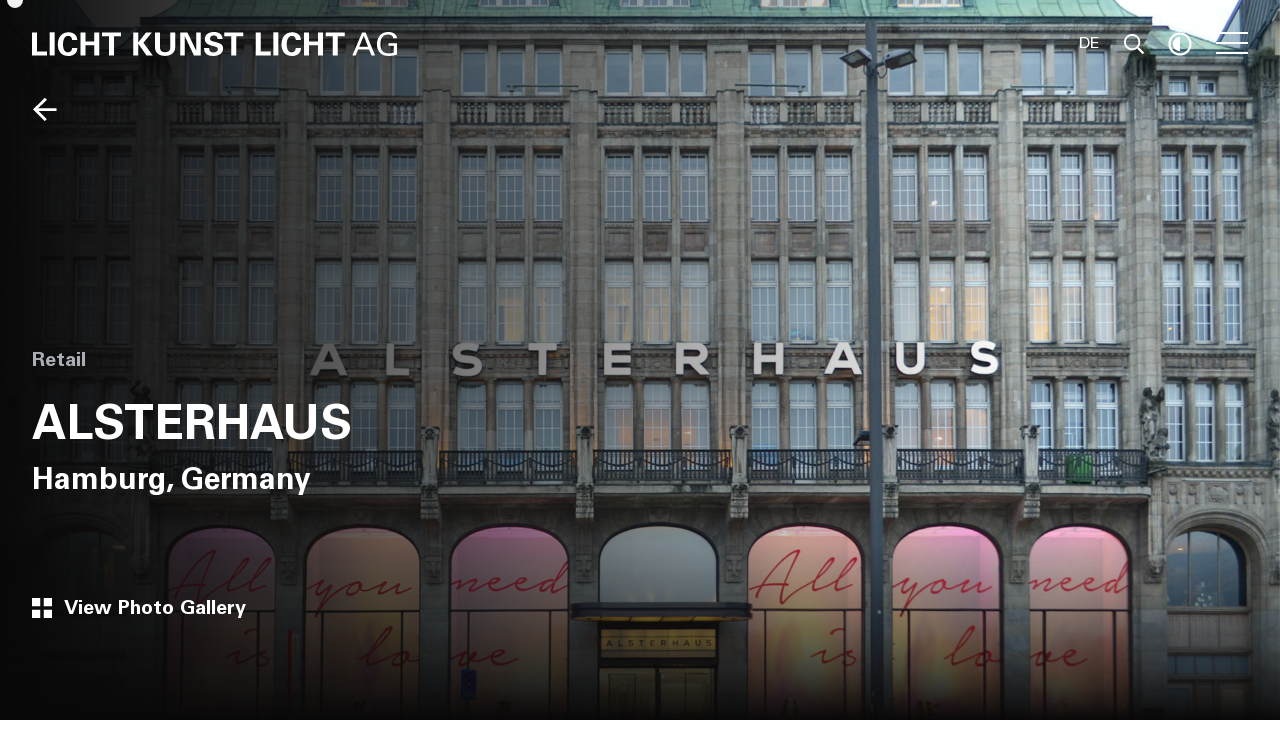

--- FILE ---
content_type: text/html; charset=UTF-8
request_url: https://www.lichtkunstlicht.com/projects/alsterhaus/
body_size: 21504
content:
<!doctype html>
<html lang="en-US" id="html">
<head>
  <meta charset="utf-8">
  <meta http-equiv="x-ua-compatible" content="ie=edge">
  <meta name="viewport" content="width=device-width, initial-scale=1, shrink-to-fit=no">
  <script>
    if( 'dark' === localStorage.theme || ( !('theme' in localStorage) && window.matchMedia('(prefers-color-scheme: dark)').matches ) ) {
          document.querySelector('html').classList.add('dark');
      }
  </script>
  <meta name='robots' content='index, follow, max-image-preview:large, max-snippet:-1, max-video-preview:-1' />

	<!-- This site is optimized with the Yoast SEO plugin v26.8 - https://yoast.com/product/yoast-seo-wordpress/ -->
	<title>Alsterhaus - Licht Kunst Licht AG</title>
	<link rel="canonical" href="https://www.lichtkunstlicht.com/projects/alsterhaus/" />
	<meta property="og:locale" content="en_US" />
	<meta property="og:type" content="article" />
	<meta property="og:title" content="Alsterhaus - Licht Kunst Licht AG" />
	<meta property="og:url" content="https://www.lichtkunstlicht.com/projects/alsterhaus/" />
	<meta property="og:site_name" content="Licht Kunst Licht AG" />
	<meta property="article:modified_time" content="2022-03-02T12:14:16+00:00" />
	<meta property="og:image" content="https://www.lichtkunstlicht.com/wp-content/uploads/2021/08/01_ahh_2001_kg.jpg" />
	<meta property="og:image:width" content="1920" />
	<meta property="og:image:height" content="1388" />
	<meta property="og:image:type" content="image/jpeg" />
	<meta name="twitter:card" content="summary_large_image" />
	<script type="application/ld+json" class="yoast-schema-graph">{"@context":"https://schema.org","@graph":[{"@type":"WebPage","@id":"https://www.lichtkunstlicht.com/projects/alsterhaus/","url":"https://www.lichtkunstlicht.com/projects/alsterhaus/","name":"Alsterhaus - Licht Kunst Licht AG","isPartOf":{"@id":"https://www.lichtkunstlicht.com/#website"},"primaryImageOfPage":{"@id":"https://www.lichtkunstlicht.com/projects/alsterhaus/#primaryimage"},"image":{"@id":"https://www.lichtkunstlicht.com/projects/alsterhaus/#primaryimage"},"thumbnailUrl":"https://www.lichtkunstlicht.com/wp-content/uploads/2021/08/01_ahh_2001_kg.jpg","datePublished":"2016-08-31T20:14:19+00:00","dateModified":"2022-03-02T12:14:16+00:00","breadcrumb":{"@id":"https://www.lichtkunstlicht.com/projects/alsterhaus/#breadcrumb"},"inLanguage":"en-US","potentialAction":[{"@type":"ReadAction","target":["https://www.lichtkunstlicht.com/projects/alsterhaus/"]}]},{"@type":"ImageObject","inLanguage":"en-US","@id":"https://www.lichtkunstlicht.com/projects/alsterhaus/#primaryimage","url":"https://www.lichtkunstlicht.com/wp-content/uploads/2021/08/01_ahh_2001_kg.jpg","contentUrl":"https://www.lichtkunstlicht.com/wp-content/uploads/2021/08/01_ahh_2001_kg.jpg","width":1920,"height":1388},{"@type":"BreadcrumbList","@id":"https://www.lichtkunstlicht.com/projects/alsterhaus/#breadcrumb","itemListElement":[{"@type":"ListItem","position":1,"name":"Home","item":"https://www.lichtkunstlicht.com/"},{"@type":"ListItem","position":2,"name":"Projects","item":"https://www.lichtkunstlicht.com/projects/"},{"@type":"ListItem","position":3,"name":"Alsterhaus"}]},{"@type":"WebSite","@id":"https://www.lichtkunstlicht.com/#website","url":"https://www.lichtkunstlicht.com/","name":"Licht Kunst Licht AG","description":"Lighting Design","inLanguage":"en-US"}]}</script>
	<!-- / Yoast SEO plugin. -->


<link rel='dns-prefetch' href='//www.lichtkunstlicht.com' />
<link rel="alternate" title="oEmbed (JSON)" type="application/json+oembed" href="https://www.lichtkunstlicht.com/wp-json/oembed/1.0/embed?url=https%3A%2F%2Fwww.lichtkunstlicht.com%2Fprojects%2Falsterhaus%2F" />
<link rel="alternate" title="oEmbed (XML)" type="text/xml+oembed" href="https://www.lichtkunstlicht.com/wp-json/oembed/1.0/embed?url=https%3A%2F%2Fwww.lichtkunstlicht.com%2Fprojects%2Falsterhaus%2F&#038;format=xml" />
<style id='wp-img-auto-sizes-contain-inline-css' type='text/css'>
img:is([sizes=auto i],[sizes^="auto," i]){contain-intrinsic-size:3000px 1500px}
/*# sourceURL=wp-img-auto-sizes-contain-inline-css */
</style>
<style id='wp-emoji-styles-inline-css' type='text/css'>

	img.wp-smiley, img.emoji {
		display: inline !important;
		border: none !important;
		box-shadow: none !important;
		height: 1em !important;
		width: 1em !important;
		margin: 0 0.07em !important;
		vertical-align: -0.1em !important;
		background: none !important;
		padding: 0 !important;
	}
/*# sourceURL=wp-emoji-styles-inline-css */
</style>
<link rel='stylesheet' id='wp-block-library-css' href='https://www.lichtkunstlicht.com/wp-includes/css/dist/block-library/style.min.css?ver=6.9' type='text/css' media='all' />
<link rel='stylesheet' id='sage/main.css-css' href='https://www.lichtkunstlicht.com/wp-content/themes/lkl/dist/styles/main_cacb5b46.css' type='text/css' media='all' />
<script type="text/javascript" src="https://www.lichtkunstlicht.com/wp-includes/js/jquery/jquery.min.js?ver=3.7.1" id="jquery-core-js"></script>
<script type="text/javascript" src="https://www.lichtkunstlicht.com/wp-includes/js/jquery/jquery-migrate.min.js?ver=3.4.1" id="jquery-migrate-js"></script>
<link rel="https://api.w.org/" href="https://www.lichtkunstlicht.com/wp-json/" /><link rel="EditURI" type="application/rsd+xml" title="RSD" href="https://www.lichtkunstlicht.com/xmlrpc.php?rsd" />

<link rel='shortlink' href='https://www.lichtkunstlicht.com/?p=2000' />
<noscript><style>.lazyload[data-src]{display:none !important;}</style></noscript><style>.lazyload{background-image:none !important;}.lazyload:before{background-image:none !important;}</style><link rel="icon" href="https://www.lichtkunstlicht.com/wp-content/uploads/2021/11/cropped-favicon-32x32.jpg" sizes="32x32" />
<link rel="icon" href="https://www.lichtkunstlicht.com/wp-content/uploads/2021/11/cropped-favicon-192x192.jpg" sizes="192x192" />
<link rel="apple-touch-icon" href="https://www.lichtkunstlicht.com/wp-content/uploads/2021/11/cropped-favicon-180x180.jpg" />
<meta name="msapplication-TileImage" content="https://www.lichtkunstlicht.com/wp-content/uploads/2021/11/cropped-favicon-270x270.jpg" />
</head>
<body class="wp-singular project-template-default single single-project postid-2000 wp-theme-lklresources w-screen min-h-screen flex flex-col justify-between antialiased bg-white text-black text-base dark:bg-black dark:text-white alsterhaus header-clear full-padding app-data index-data singular-data single-data single-project-data single-project-alsterhaus-data">
   <div id="cursor">
  <div class="c-left"><svg class="icon h-10 w-auto" width="24" height="23" viewBox="0 0 24 23" fill="none" xmlns="http://www.w3.org/2000/svg">
<path d="M12.533 1.15063L2.40988 11.2737L12.3642 21.2281" stroke="black" stroke-width="2"/>
<path d="M22.4873 11.3262L2.57861 11.3262" stroke="black" stroke-width="2"/>
</svg></div>
  <div class="c-right"><svg class="icon h-10 w-auto" width="23" height="23" viewBox="0 0 23 23" fill="none" xmlns="http://www.w3.org/2000/svg">
<path d="M11.3645 21.2805L21.4876 11.1575L11.5332 1.2031" stroke="black" stroke-width="2"/>
<path d="M1.41016 11.105L21.3189 11.105" stroke="black" stroke-width="2"/>
</svg></div>
  </div>

  <header class="fixed z-40 flex items-center w-full main-header">

  <nav class="container relative z-20 flex items-center justify-between py-4 md:py-8">
    <a class="text-current" href="https://www.lichtkunstlicht.com">
      <svg class="icon h-3.5 md:h-5 lg:h-6 w-auto" viewBox="0 0 319 21" fill="none" xmlns="http://www.w3.org/2000/svg">
<path d="M0 20.5253H13.2133V17.0904H4.4609V0.36303H0V20.5253Z" fill="currentColor"/>
<path d="M15.4343 20.5253H19.8105V0.279254H15.4343V20.5253Z" fill="currentColor"/>
<path d="M39.4983 6.92553C39.4983 2.90425 36.3644 0.223403 31.9035 0.223403C26.1721 0.223403 22.5582 4.46808 22.5582 10.863C22.5582 15.8617 24.8451 21 31.8752 21C33.7387 21 36.0256 20.5811 37.8325 18.738C39.4701 17.0625 39.583 15.1915 39.6677 13.9907H35.0656C34.9809 16.6715 33.2304 17.8165 31.3953 17.8165C27.132 17.8165 27.132 12.0918 27.132 10.891C27.132 6.73005 28.4872 3.37899 31.7341 3.37899C34.6986 3.37899 34.9527 6.22739 35.0374 6.92553H39.4983Z" fill="currentColor"/>
<path d="M42.3214 20.5253H46.6976V11.6729H54.4619V20.5253H58.8381V0.335105H54.4054V8.40558H46.6976V0.335105H42.3214V20.5253Z" fill="currentColor"/>
<path d="M67.2708 20.5253H71.6753V3.68617H77.7455V0.335105H61.2006V3.68617H67.2708V20.5253Z" fill="currentColor"/>
<path d="M88.5364 20.5253H92.9126V10.2487L100.056 20.5253H105.505L97.3735 9.38298L104.855 0.335105H99.7451L92.9126 9.0758V0.390957H88.5364V20.5253Z" fill="currentColor"/>
<path d="M107.509 0.390957V12.4548C107.509 14.3258 107.566 15.8896 108.554 17.4255C110.474 20.4694 114.201 20.9162 116.233 20.9162C120.355 20.9162 125.183 18.9894 125.183 12.9854V0.390957H120.92V12.4548C120.92 14.4934 120.694 15.2753 120.271 15.8896C119.141 17.621 117.024 17.6489 116.318 17.6489C112.055 17.6489 111.885 14.8843 111.885 12.6782V0.390957H107.509Z" fill="currentColor"/>
<path d="M129.484 20.5253H133.606V3.76995L141.511 20.5253H147.525V0.335105H143.46V16.2247L135.808 0.335105H129.484V20.5253Z" fill="currentColor"/>
<path d="M150.414 14.0745C150.442 16.0293 150.499 21 158.319 21C163.966 21 167.015 18.0678 167.015 14.4375C167.015 10.5 163.543 9.55053 160.013 8.71277C157.077 7.9867 155.581 7.65159 155.581 5.78058C155.581 4.13298 156.908 3.04388 158.941 3.04388C161.962 3.04388 162.187 5.41755 162.244 6.11569H166.451C166.451 5.44548 166.451 3.8258 165.293 2.37367C163.768 0.474732 161.256 0 159.138 0C153.463 0 151.063 2.93218 151.063 6.25532C151.063 9.74601 153.717 11.1702 158.574 12.371C161.171 12.9854 162.441 13.2926 162.441 15.0798C162.441 16.7832 160.945 17.9003 158.574 17.9003C154.818 17.9003 154.875 15.0239 154.875 14.0745H150.414Z" fill="currentColor"/>
<path d="M174.171 20.5253H178.576V3.68617H184.646V0.335105H168.101V3.68617H174.171V20.5253Z" fill="currentColor"/>
<path d="M195.493 20.5253H208.707V17.0904H199.954V0.36303H195.493V20.5253Z" fill="currentColor"/>
<path d="M210.928 20.5253H215.304V0.279254H210.928V20.5253Z" fill="currentColor"/>
<path d="M234.992 6.92553C234.992 2.90425 231.858 0.223403 227.397 0.223403C221.666 0.223403 218.052 4.46808 218.052 10.863C218.052 15.8617 220.339 21 227.369 21C229.232 21 231.519 20.5811 233.326 18.738C234.964 17.0625 235.076 15.1915 235.161 13.9907H230.559C230.474 16.6715 228.724 17.8165 226.889 17.8165C222.625 17.8165 222.625 12.0918 222.625 10.891C222.625 6.73005 223.981 3.37899 227.228 3.37899C230.192 3.37899 230.446 6.22739 230.531 6.92553H234.992Z" fill="currentColor"/>
<path d="M237.815 20.5253H242.191V11.6729H249.955V20.5253H254.332V0.335105H249.899V8.40558H242.191V0.335105H237.815V20.5253Z" fill="currentColor"/>
<path d="M262.764 20.5253H267.169V3.68617H273.239V0.335105H256.694V3.68617H262.764V20.5253Z" fill="currentColor"/>
<path d="M279.977 20.5253H282.885L285.087 15.2753H294.546L296.748 20.5253H299.825L291.581 0.36303H288.56L279.977 20.5253ZM289.943 3.12766L293.699 13.0133H285.991L289.943 3.12766Z" fill="currentColor"/>
<path d="M318.915 5.38963C318.859 4.60771 318.774 3.43484 317.56 2.17819C315.612 0.223402 313.156 0.0279247 311.546 0.0279247C310.53 0.0279247 307.876 0.111702 305.871 1.45213C302.003 4.02128 301.495 8.76861 301.495 10.7793C301.495 13.6277 302.342 16.4481 304.347 18.4588C305.787 19.9109 307.989 20.9721 311.744 20.9721C315.217 20.9721 317.814 20.1343 319 19.7434V9.80186H311.518V12.1197H316.177V18.0957C315.527 18.2912 314.059 18.738 311.744 18.738C309.711 18.738 307.65 18.2633 306.323 16.7553C304.827 14.996 304.46 12.1197 304.46 10.4162C304.46 8.51729 304.855 5.89229 306.634 3.9375C307.707 2.7367 309.316 2.23404 311.236 2.23404C314.003 2.23404 315.527 3.51862 315.838 5.38963H318.915Z" fill="currentColor"/>
</svg>    </a>
    <div class="flex items-center space-x-4 md:space-x-6">

            <ul class="items-center hidden leading-none md:flex langs">
                                        <li class="flex items-center">
          <a class="text-center text-uppercase" href="https://www.lichtkunstlicht.com/de/projects/alsterhaus/">
            DE
          </a>
        </li>
                      </ul>
      
      <div>
        <svg class="icon h-4 md:h-5 w-auto text-current toggle-search cursor-pointer" aria-hidden="true" focusable="false" data-prefix="far" data-icon="search" role="img" xmlns="http://www.w3.org/2000/svg" viewBox="0 0 512 512">
<path fill="currentColor" d="M508.5 468.9L387.1 347.5c-2.3-2.3-5.3-3.5-8.5-3.5h-13.2c31.5-36.5 50.6-84 50.6-136C416 93.1 322.9 0 208 0S0 93.1 0 208s93.1 208 208 208c52 0 99.5-19.1 136-50.6v13.2c0 3.2 1.3 6.2 3.5 8.5l121.4 121.4c4.7 4.7 12.3 4.7 17 0l22.6-22.6c4.7-4.7 4.7-12.3 0-17zM208 368c-88.4 0-160-71.6-160-160S119.6 48 208 48s160 71.6 160 160-71.6 160-160 160z"></path>
</svg>      </div>

      <svg class="icon h-5 md:h-6 w-auto text-current toggle-dark cursor-pointer" role="img" xmlns="http://www.w3.org/2000/svg" viewBox="0 0 512 512">
<path fill="currentColor" d="M256 56c110.549 0 200 89.468 200 200 0 110.549-89.468 200-200 200-110.549 0-200-89.468-200-200 0-110.549 89.468-200 200-200m0-48C119.033 8 8 119.033 8 256s111.033 248 248 248 248-111.033 248-248S392.967 8 256 8zm0 96c-83.947 0-152 68.053-152 152s68.053 152 152 152V104z"></path>
</svg>

<!-- <svg class="icon h-5 md:h-6 w-auto text-current toggle-dark cursor-pointer" aria-hidden="true" focusable="false" data-prefix="fad" data-icon="moon" role="img" xmlns="http://www.w3.org/2000/svg" viewBox="0 0 512 512">
<g class="fa-group">
<path fill="currentColor" d="" class="fa-secondary"></path>
<path fill="currentColor" d="M32,256C32,114.51,144.29,0,282.64,0a246.91,246.91,0,0,1,45.8,4.28c10.77,2,13.16,16.72,3.67,22.23-61.52,35.76-99.37,102.17-99.37,174.39,0,125.38,111.67,220.61,233.28,197,10.69-2.08,18.24,10.64,11.32,19.35C430.56,476.08,360,512,282.64,512,144.11,512,32,397.31,32,256Z" class="fa-primary">
</path>
</g>
</svg> -->      <div class="cursor-pointer toggle-nav">
        <span></span>
        <span></span>
        <span></span>
        <span></span>
      </div>
    </div>
  </nav>

  <nav id="navigation"
    class="absolute top-0 left-0 z-10 flex flex-col w-full h-screen ease-in-out bg-white dark:bg-black">

    <div
      class="relative z-40 flex flex-col items-center flex-1 h-screen overflow-y-auto transition-opacity duration-200 opacity-0 nav-content">

      <div class="relative z-20 flex flex-col items-center content-center justify-center flex-1 pt-32 md:pt-0">

                <ul id="menu-primary" class="nav-primary
        text-black dark:text-white mt-6"><li id="menu-item-459" class="menu-item menu-item-type-post_type menu-item-object-page current_page_parent menu-item-459"><a href="https://www.lichtkunstlicht.com/news/">News</a></li>
<li id="menu-item-632" class="menu-item menu-item-type-post_type menu-item-object-page menu-item-632"><a href="https://www.lichtkunstlicht.com/about/">About</a></li>
<li id="menu-item-259" class="menu-item menu-item-type-post_type_archive menu-item-object-project menu-item-259"><a href="https://www.lichtkunstlicht.com/projects/">Projects</a></li>
<li id="menu-item-9467" class="menu-item menu-item-type-post_type menu-item-object-page menu-item-9467"><a href="https://www.lichtkunstlicht.com/team/">Team</a></li>
<li id="menu-item-258" class="menu-item menu-item-type-post_type menu-item-object-page menu-item-258"><a href="https://www.lichtkunstlicht.com/awards/">Awards</a></li>
<li id="menu-item-516" class="menu-item menu-item-type-post_type_archive menu-item-object-book menu-item-516"><a href="https://www.lichtkunstlicht.com/book/">Books</a></li>
<li id="menu-item-4917" class="menu-item menu-item-type-post_type_archive menu-item-object-job-offer menu-item-4917"><a href="https://www.lichtkunstlicht.com/job-offers/">Join Us</a></li>
</ul>
        
                <ul class="flex items-center justify-center mt-6 leading-none md:hidden langs">
                                                  <li class="flex items-center">
            <a class="text-center text-uppercase" href="https://www.lichtkunstlicht.com/de/projects/alsterhaus/">
              DE
            </a>
          </li>
                            </ul>
              </div>

      <div
        class="container relative bottom-0 left-0 right-0 z-40 flex items-center justify-between px-4 py-8 mt-24 lg:absolute md:p-8">
        <div class="text-xl font-bold md:text-2xl">
                    <a class="text-black dark:text-white" href="https://www.lichtkunstlicht.com/contact/">Contact</a>
                  </div>
        <div class="flex space-x-5 md:space-x-6">

                    <a class="text-black dark:text-white " href="https://www.facebook.com/lichtkunstlicht"><svg class="icon h-5 md:h-6
            w-auto" role="img" xmlns="http://www.w3.org/2000/svg" viewBox="0 0 448 512">
<path fill="currentColor" d="M400 32H48A48 48 0 0 0 0 80v352a48 48 0 0 0 48 48h137.25V327.69h-63V256h63v-54.64c0-62.15 37-96.48 93.67-96.48 27.14 0 55.52 4.84 55.52 4.84v61h-31.27c-30.81 0-40.42 19.12-40.42 38.73V256h68.78l-11 71.69h-57.78V480H400a48 48 0 0 0 48-48V80a48 48 0 0 0-48-48z"></path>
</svg></a>
                              <a class="text-black dark:text-white " href="https://twitter.com/lichtkunstlicht"><svg class="icon h-5 md:h-6
            w-auto" role="img" xmlns="http://www.w3.org/2000/svg" viewBox="0 0 512 512">
<path fill="currentColor" d="M459.37 151.716c.325 4.548.325 9.097.325 13.645 0 138.72-105.583 298.558-298.558 298.558-59.452 0-114.68-17.219-161.137-47.106 8.447.974 16.568 1.299 25.34 1.299 49.055 0 94.213-16.568 130.274-44.832-46.132-.975-84.792-31.188-98.112-72.772 6.498.974 12.995 1.624 19.818 1.624 9.421 0 18.843-1.3 27.614-3.573-48.081-9.747-84.143-51.98-84.143-102.985v-1.299c13.969 7.797 30.214 12.67 47.431 13.319-28.264-18.843-46.781-51.005-46.781-87.391 0-19.492 5.197-37.36 14.294-52.954 51.655 63.675 129.3 105.258 216.365 109.807-1.624-7.797-2.599-15.918-2.599-24.04 0-57.828 46.782-104.934 104.934-104.934 30.213 0 57.502 12.67 76.67 33.137 23.715-4.548 46.456-13.32 66.599-25.34-7.798 24.366-24.366 44.833-46.132 57.827 21.117-2.273 41.584-8.122 60.426-16.243-14.292 20.791-32.161 39.308-52.628 54.253z" class=""></path>
</svg></a>
                              <a class="text-black dark:text-white " href="https://www.instagram.com/lichtkunstlicht/"><svg class="icon h-5 md:h-6
            w-auto" role="img" xmlns="http://www.w3.org/2000/svg" viewBox="0 0 448 512">
  <path fill="currentColor" d="M224.1 141c-63.6 0-114.9 51.3-114.9 114.9s51.3 114.9 114.9 114.9S339 319.5 339 255.9 287.7 141 224.1 141zm0 189.6c-41.1 0-74.7-33.5-74.7-74.7s33.5-74.7 74.7-74.7 74.7 33.5 74.7 74.7-33.6 74.7-74.7 74.7zm146.4-194.3c0 14.9-12 26.8-26.8 26.8-14.9 0-26.8-12-26.8-26.8s12-26.8 26.8-26.8 26.8 12 26.8 26.8zm76.1 27.2c-1.7-35.9-9.9-67.7-36.2-93.9-26.2-26.2-58-34.4-93.9-36.2-37-2.1-147.9-2.1-184.9 0-35.8 1.7-67.6 9.9-93.9 36.1s-34.4 58-36.2 93.9c-2.1 37-2.1 147.9 0 184.9 1.7 35.9 9.9 67.7 36.2 93.9s58 34.4 93.9 36.2c37 2.1 147.9 2.1 184.9 0 35.9-1.7 67.7-9.9 93.9-36.2 26.2-26.2 34.4-58 36.2-93.9 2.1-37 2.1-147.8 0-184.8zM398.8 388c-7.8 19.6-22.9 34.7-42.6 42.6-29.5 11.7-99.5 9-132.1 9s-102.7 2.6-132.1-9c-19.6-7.8-34.7-22.9-42.6-42.6-11.7-29.5-9-99.5-9-132.1s-2.6-102.7 9-132.1c7.8-19.6 22.9-34.7 42.6-42.6 29.5-11.7 99.5-9 132.1-9s102.7-2.6 132.1 9c19.6 7.8 34.7 22.9 42.6 42.6 11.7 29.5 9 99.5 9 132.1s2.7 102.7-9 132.1z"></path>
</svg></a>
                              <a class="text-black dark:text-white " href="https://www.instagram.com/lkldesignhub/"><svg class="icon h-5 md:h-6
            w-auto" role="img" xmlns="http://www.w3.org/2000/svg" viewBox="0 0 448 512">
  <path fill="currentColor" d="M224.1 141c-63.6 0-114.9 51.3-114.9 114.9s51.3 114.9 114.9 114.9S339 319.5 339 255.9 287.7 141 224.1 141zm0 189.6c-41.1 0-74.7-33.5-74.7-74.7s33.5-74.7 74.7-74.7 74.7 33.5 74.7 74.7-33.6 74.7-74.7 74.7zm146.4-194.3c0 14.9-12 26.8-26.8 26.8-14.9 0-26.8-12-26.8-26.8s12-26.8 26.8-26.8 26.8 12 26.8 26.8zm76.1 27.2c-1.7-35.9-9.9-67.7-36.2-93.9-26.2-26.2-58-34.4-93.9-36.2-37-2.1-147.9-2.1-184.9 0-35.8 1.7-67.6 9.9-93.9 36.1s-34.4 58-36.2 93.9c-2.1 37-2.1 147.9 0 184.9 1.7 35.9 9.9 67.7 36.2 93.9s58 34.4 93.9 36.2c37 2.1 147.9 2.1 184.9 0 35.9-1.7 67.7-9.9 93.9-36.2 26.2-26.2 34.4-58 36.2-93.9 2.1-37 2.1-147.8 0-184.8zM398.8 388c-7.8 19.6-22.9 34.7-42.6 42.6-29.5 11.7-99.5 9-132.1 9s-102.7 2.6-132.1-9c-19.6-7.8-34.7-22.9-42.6-42.6-11.7-29.5-9-99.5-9-132.1s-2.6-102.7 9-132.1c7.8-19.6 22.9-34.7 42.6-42.6 29.5-11.7 99.5-9 132.1-9s102.7-2.6 132.1 9c19.6 7.8 34.7 22.9 42.6 42.6 11.7 29.5 9 99.5 9 132.1s2.7 102.7-9 132.1z"></path>
</svg></a>
                              <a class="text-black dark:text-white" href="https://www.linkedin.com/company/licht-kunst-licht-ag/"><svg class="icon h-5 md:h-6 w-auto p-0.5" viewBox="0 0 20 20" fill="none" xmlns="http://www.w3.org/2000/svg">
<path d="M0 0V20H20V0H0ZM6.66667 15.8333H4.16667V6.66667H6.66667V15.8333ZM5.41667 5.61C4.61167 5.61 3.95833 4.95167 3.95833 4.14C3.95833 3.32833 4.61167 2.67 5.41667 2.67C6.22167 2.67 6.875 3.32833 6.875 4.14C6.875 4.95167 6.2225 5.61 5.41667 5.61ZM16.6667 15.8333H14.1667V11.1633C14.1667 8.35667 10.8333 8.56917 10.8333 11.1633V15.8333H8.33333V6.66667H10.8333V8.1375C11.9975 5.9825 16.6667 5.82333 16.6667 10.2008V15.8333Z" fill="currentColor"/>
</svg></a>
                              <a class="text-black dark:text-white" href="https://www.youtube.com/user/lichtkunstlichtag"><svg class="icon h-4 md:h-5 w-auto mt-0.5" viewBox="0 0 25 18" fill="none" xmlns="http://www.w3.org/2000/svg">
<path fill-rule="evenodd" clip-rule="evenodd" d="M17.5717 9.32319L10.4715 13.572C10.3883 13.622 10.293 13.6475 10.1966 13.6475C10.1134 13.6475 10.0303 13.6277 9.95419 13.5899C9.7919 13.5068 9.68945 13.3482 9.68945 13.1754V4.67784C9.68945 4.50411 9.7919 4.34643 9.95419 4.26335C10.1165 4.1812 10.3153 4.18592 10.4715 4.28034L17.5717 8.52914C17.7167 8.616 17.804 8.76613 17.804 8.92664C17.804 9.08715 17.7167 9.23633 17.5717 9.32319ZM21.7952 1.06419L19.869 0.84042C15.1504 0.290905 10.3152 0.290905 5.59661 0.84042L3.67043 1.06419C1.89741 1.27097 0.560547 2.68064 0.560547 4.34429V13.5067C0.560547 15.1694 1.89741 16.58 3.67043 16.7858L5.59661 17.0105C7.9559 17.2843 10.3568 17.4241 12.7323 17.4241C15.1088 17.4241 17.5097 17.2843 19.869 17.0105L21.7952 16.7858C23.5682 16.58 24.9041 15.1694 24.9041 13.5067V4.34429C24.9041 2.68064 23.5682 1.27097 21.7952 1.06419Z" fill="currentColor"/>
</svg></a>
                  </div>
      </div>

    </div>

    <div class="absolute inset-0 z-30 w-full h-full transition-opacity duration-200 bg-white opacity-80 dark:bg-black">
    </div>

    
    
        <div
      class="absolute inset-0 opacity-0 transition-opacity bg-white dark:bg-black duration-200 z-20 w-full h-full nav-image-0">
      <img width="1085" height="678" src="[data-uri]" class="absolute inset-0 z-10
      object-cover w-full h-full filter grayscale lazyload" alt="" decoding="async"   data-src="https://www.lichtkunstlicht.com/wp-content/uploads/2021/11/news.jpg" data-srcset="https://www.lichtkunstlicht.com/wp-content/uploads/2021/11/news.jpg 1085w, https://www.lichtkunstlicht.com/wp-content/uploads/2021/11/news-300x187.jpg 300w, https://www.lichtkunstlicht.com/wp-content/uploads/2021/11/news-768x480.jpg 768w" data-sizes="auto" data-eio-rwidth="1085" data-eio-rheight="678" /><noscript><img width="1085" height="678" src="https://www.lichtkunstlicht.com/wp-content/uploads/2021/11/news.jpg" class="absolute inset-0 z-10
      object-cover w-full h-full filter grayscale" alt="" decoding="async" srcset="https://www.lichtkunstlicht.com/wp-content/uploads/2021/11/news.jpg 1085w, https://www.lichtkunstlicht.com/wp-content/uploads/2021/11/news-300x187.jpg 300w, https://www.lichtkunstlicht.com/wp-content/uploads/2021/11/news-768x480.jpg 768w" sizes="(max-width: 1085px) 100vw, 1085px" data-eio="l" /></noscript>
    </div>
        <div
      class="absolute inset-0 opacity-0 transition-opacity bg-white dark:bg-black duration-200 z-20 w-full h-full nav-image-1">
      <img width="1920" height="1200" src="[data-uri]" class="absolute inset-0 z-10
      object-cover w-full h-full filter grayscale lazyload" alt="" decoding="async"   data-src="https://www.lichtkunstlicht.com/wp-content/uploads/2021/11/about.jpg" data-srcset="https://www.lichtkunstlicht.com/wp-content/uploads/2021/11/about.jpg 1920w, https://www.lichtkunstlicht.com/wp-content/uploads/2021/11/about-300x188.jpg 300w, https://www.lichtkunstlicht.com/wp-content/uploads/2021/11/about-768x480.jpg 768w, https://www.lichtkunstlicht.com/wp-content/uploads/2021/11/about-1536x960.jpg 1536w" data-sizes="auto" data-eio-rwidth="1920" data-eio-rheight="1200" /><noscript><img width="1920" height="1200" src="https://www.lichtkunstlicht.com/wp-content/uploads/2021/11/about.jpg" class="absolute inset-0 z-10
      object-cover w-full h-full filter grayscale" alt="" decoding="async" srcset="https://www.lichtkunstlicht.com/wp-content/uploads/2021/11/about.jpg 1920w, https://www.lichtkunstlicht.com/wp-content/uploads/2021/11/about-300x188.jpg 300w, https://www.lichtkunstlicht.com/wp-content/uploads/2021/11/about-768x480.jpg 768w, https://www.lichtkunstlicht.com/wp-content/uploads/2021/11/about-1536x960.jpg 1536w" sizes="(max-width: 1920px) 100vw, 1920px" data-eio="l" /></noscript>
    </div>
        <div
      class="absolute inset-0 opacity-0 transition-opacity bg-white dark:bg-black duration-200 z-20 w-full h-full nav-image-2">
      <img width="1920" height="1278" src="[data-uri]" class="absolute inset-0 z-10
      object-cover w-full h-full filter grayscale lazyload" alt="" decoding="async"   data-src="https://www.lichtkunstlicht.com/wp-content/uploads/2021/11/MENU-Projects.jpg" data-srcset="https://www.lichtkunstlicht.com/wp-content/uploads/2021/11/MENU-Projects.jpg 1920w, https://www.lichtkunstlicht.com/wp-content/uploads/2021/11/MENU-Projects-300x200.jpg 300w, https://www.lichtkunstlicht.com/wp-content/uploads/2021/11/MENU-Projects-768x511.jpg 768w, https://www.lichtkunstlicht.com/wp-content/uploads/2021/11/MENU-Projects-1536x1022.jpg 1536w" data-sizes="auto" data-eio-rwidth="1920" data-eio-rheight="1278" /><noscript><img width="1920" height="1278" src="https://www.lichtkunstlicht.com/wp-content/uploads/2021/11/MENU-Projects.jpg" class="absolute inset-0 z-10
      object-cover w-full h-full filter grayscale" alt="" decoding="async" srcset="https://www.lichtkunstlicht.com/wp-content/uploads/2021/11/MENU-Projects.jpg 1920w, https://www.lichtkunstlicht.com/wp-content/uploads/2021/11/MENU-Projects-300x200.jpg 300w, https://www.lichtkunstlicht.com/wp-content/uploads/2021/11/MENU-Projects-768x511.jpg 768w, https://www.lichtkunstlicht.com/wp-content/uploads/2021/11/MENU-Projects-1536x1022.jpg 1536w" sizes="(max-width: 1920px) 100vw, 1920px" data-eio="l" /></noscript>
    </div>
        <div
      class="absolute inset-0 opacity-0 transition-opacity bg-white dark:bg-black duration-200 z-20 w-full h-full nav-image-3">
      <img width="1920" height="1080" src="[data-uri]" class="absolute inset-0 z-10
      object-cover w-full h-full filter grayscale lazyload" alt="" decoding="async"   data-src="https://www.lichtkunstlicht.com/wp-content/uploads/2022/07/Gruppenbild-Dach.jpg" data-srcset="https://www.lichtkunstlicht.com/wp-content/uploads/2022/07/Gruppenbild-Dach.jpg 1920w, https://www.lichtkunstlicht.com/wp-content/uploads/2022/07/Gruppenbild-Dach-300x169.jpg 300w, https://www.lichtkunstlicht.com/wp-content/uploads/2022/07/Gruppenbild-Dach-768x432.jpg 768w, https://www.lichtkunstlicht.com/wp-content/uploads/2022/07/Gruppenbild-Dach-1536x864.jpg 1536w" data-sizes="auto" data-eio-rwidth="1920" data-eio-rheight="1080" /><noscript><img width="1920" height="1080" src="https://www.lichtkunstlicht.com/wp-content/uploads/2022/07/Gruppenbild-Dach.jpg" class="absolute inset-0 z-10
      object-cover w-full h-full filter grayscale" alt="" decoding="async" srcset="https://www.lichtkunstlicht.com/wp-content/uploads/2022/07/Gruppenbild-Dach.jpg 1920w, https://www.lichtkunstlicht.com/wp-content/uploads/2022/07/Gruppenbild-Dach-300x169.jpg 300w, https://www.lichtkunstlicht.com/wp-content/uploads/2022/07/Gruppenbild-Dach-768x432.jpg 768w, https://www.lichtkunstlicht.com/wp-content/uploads/2022/07/Gruppenbild-Dach-1536x864.jpg 1536w" sizes="(max-width: 1920px) 100vw, 1920px" data-eio="l" /></noscript>
    </div>
        <div
      class="absolute inset-0 opacity-0 transition-opacity bg-white dark:bg-black duration-200 z-20 w-full h-full nav-image-4">
      <img width="1007" height="630" src="[data-uri]" class="absolute inset-0 z-10
      object-cover w-full h-full filter grayscale lazyload" alt="" decoding="async"   data-src="https://www.lichtkunstlicht.com/wp-content/uploads/2021/11/awards.jpg" data-srcset="https://www.lichtkunstlicht.com/wp-content/uploads/2021/11/awards.jpg 1007w, https://www.lichtkunstlicht.com/wp-content/uploads/2021/11/awards-300x188.jpg 300w, https://www.lichtkunstlicht.com/wp-content/uploads/2021/11/awards-768x480.jpg 768w" data-sizes="auto" data-eio-rwidth="1007" data-eio-rheight="630" /><noscript><img width="1007" height="630" src="https://www.lichtkunstlicht.com/wp-content/uploads/2021/11/awards.jpg" class="absolute inset-0 z-10
      object-cover w-full h-full filter grayscale" alt="" decoding="async" srcset="https://www.lichtkunstlicht.com/wp-content/uploads/2021/11/awards.jpg 1007w, https://www.lichtkunstlicht.com/wp-content/uploads/2021/11/awards-300x188.jpg 300w, https://www.lichtkunstlicht.com/wp-content/uploads/2021/11/awards-768x480.jpg 768w" sizes="(max-width: 1007px) 100vw, 1007px" data-eio="l" /></noscript>
    </div>
        <div
      class="absolute inset-0 opacity-0 transition-opacity bg-white dark:bg-black duration-200 z-20 w-full h-full nav-image-5">
      <img width="1920" height="1440" src="[data-uri]" class="absolute inset-0 z-10
      object-cover w-full h-full filter grayscale lazyload" alt="" decoding="async"   data-src="https://www.lichtkunstlicht.com/wp-content/uploads/2021/11/MENU-Books.jpg" data-srcset="https://www.lichtkunstlicht.com/wp-content/uploads/2021/11/MENU-Books.jpg 1920w, https://www.lichtkunstlicht.com/wp-content/uploads/2021/11/MENU-Books-300x225.jpg 300w, https://www.lichtkunstlicht.com/wp-content/uploads/2021/11/MENU-Books-768x576.jpg 768w, https://www.lichtkunstlicht.com/wp-content/uploads/2021/11/MENU-Books-1536x1152.jpg 1536w" data-sizes="auto" data-eio-rwidth="1920" data-eio-rheight="1440" /><noscript><img width="1920" height="1440" src="https://www.lichtkunstlicht.com/wp-content/uploads/2021/11/MENU-Books.jpg" class="absolute inset-0 z-10
      object-cover w-full h-full filter grayscale" alt="" decoding="async" srcset="https://www.lichtkunstlicht.com/wp-content/uploads/2021/11/MENU-Books.jpg 1920w, https://www.lichtkunstlicht.com/wp-content/uploads/2021/11/MENU-Books-300x225.jpg 300w, https://www.lichtkunstlicht.com/wp-content/uploads/2021/11/MENU-Books-768x576.jpg 768w, https://www.lichtkunstlicht.com/wp-content/uploads/2021/11/MENU-Books-1536x1152.jpg 1536w" sizes="(max-width: 1920px) 100vw, 1920px" data-eio="l" /></noscript>
    </div>
        <div
      class="absolute inset-0 opacity-0 transition-opacity bg-white dark:bg-black duration-200 z-20 w-full h-full nav-image-6">
      <img width="1920" height="1200" src="[data-uri]" class="absolute inset-0 z-10
      object-cover w-full h-full filter grayscale lazyload" alt="" decoding="async"   data-src="https://www.lichtkunstlicht.com/wp-content/uploads/2021/11/joinus.jpg" data-srcset="https://www.lichtkunstlicht.com/wp-content/uploads/2021/11/joinus.jpg 1920w, https://www.lichtkunstlicht.com/wp-content/uploads/2021/11/joinus-300x188.jpg 300w, https://www.lichtkunstlicht.com/wp-content/uploads/2021/11/joinus-768x480.jpg 768w, https://www.lichtkunstlicht.com/wp-content/uploads/2021/11/joinus-1536x960.jpg 1536w" data-sizes="auto" data-eio-rwidth="1920" data-eio-rheight="1200" /><noscript><img width="1920" height="1200" src="https://www.lichtkunstlicht.com/wp-content/uploads/2021/11/joinus.jpg" class="absolute inset-0 z-10
      object-cover w-full h-full filter grayscale" alt="" decoding="async" srcset="https://www.lichtkunstlicht.com/wp-content/uploads/2021/11/joinus.jpg 1920w, https://www.lichtkunstlicht.com/wp-content/uploads/2021/11/joinus-300x188.jpg 300w, https://www.lichtkunstlicht.com/wp-content/uploads/2021/11/joinus-768x480.jpg 768w, https://www.lichtkunstlicht.com/wp-content/uploads/2021/11/joinus-1536x960.jpg 1536w" sizes="(max-width: 1920px) 100vw, 1920px" data-eio="l" /></noscript>
    </div>
    
        <img width="2000" height="1334" src="[data-uri]" class="absolute inset-0 z-10
    object-cover w-full h-full transition-opacity duration-200 grayscale nav-image filter lazyload" alt="" decoding="async"   data-src="https://www.lichtkunstlicht.com/wp-content/uploads/2021/07/02_nmq2_2001_do_001.png" data-srcset="https://www.lichtkunstlicht.com/wp-content/uploads/2021/07/02_nmq2_2001_do_001.png 2000w, https://www.lichtkunstlicht.com/wp-content/uploads/2021/07/02_nmq2_2001_do_001-300x200.png 300w, https://www.lichtkunstlicht.com/wp-content/uploads/2021/07/02_nmq2_2001_do_001-768x512.png 768w, https://www.lichtkunstlicht.com/wp-content/uploads/2021/07/02_nmq2_2001_do_001-1536x1025.png 1536w" data-sizes="auto" data-eio-rwidth="2000" data-eio-rheight="1334" /><noscript><img width="2000" height="1334" src="https://www.lichtkunstlicht.com/wp-content/uploads/2021/07/02_nmq2_2001_do_001.png" class="absolute inset-0 z-10
    object-cover w-full h-full transition-opacity duration-200 grayscale nav-image filter" alt="" decoding="async" srcset="https://www.lichtkunstlicht.com/wp-content/uploads/2021/07/02_nmq2_2001_do_001.png 2000w, https://www.lichtkunstlicht.com/wp-content/uploads/2021/07/02_nmq2_2001_do_001-300x200.png 300w, https://www.lichtkunstlicht.com/wp-content/uploads/2021/07/02_nmq2_2001_do_001-768x512.png 768w, https://www.lichtkunstlicht.com/wp-content/uploads/2021/07/02_nmq2_2001_do_001-1536x1025.png 1536w" sizes="(max-width: 2000px) 100vw, 2000px" data-eio="l" /></noscript>
    
  </nav>
</header>

  <main class="relative z-10 flex-1">
    


<section class="relative z-10 flex items-center justify-center w-full h-screen text-white transparent-area">

    <img class="absolute inset-0 object-cover w-full h-full transition duration-300 filter md:grayscale-0 lazyload"
    src="[data-uri]" alt="Licht Kunst Licht AG" data-src="https://www.lichtkunstlicht.com/wp-content/uploads/2021/08/01_ahh_2001_kg.jpg" decoding="async" width="1920" height="1388" data-eio-rwidth="1920" data-eio-rheight="1388"><noscript><img class="absolute inset-0 object-cover w-full h-full transition duration-300 filter md:grayscale-0"
    src="https://www.lichtkunstlicht.com/wp-content/uploads/2021/08/01_ahh_2001_kg.jpg" alt="Licht Kunst Licht AG" data-eio="l"></noscript>
  
  <div class="container absolute top-0 z-30 w-full mx-auto mt-16 mb-auto font-bold text-white md:mt-24">
    <a class="flex items-center space-x-3 text-white group" href="https://www.lichtkunstlicht.com/projects/">
      <span><svg class="icon h-4 md:h-6 w-auto transform rotate-90" viewBox="0 0 18 17" fill="none" xmlns="http://www.w3.org/2000/svg">
<path d="M0.99987 7.6349L8.76417 15.3992L16.3991 7.7643" stroke="currentColor" stroke-width="2"/>
<path d="M8.80469 9.15527e-05L8.80468 15.2699" stroke="currentColor" stroke-width="2"/>
</svg></span>
      <span class="text-sm transition md:text-base md:opacity-0 group-hover:opacity-100">Go back to PROJECTS</span>
    </a>
  </div>

  <div class="container relative z-40 flex flex-col pb-24 mt-auto max-w-7xl max-auto appear">

        <div class="mb-6 text-lg font-bold text-gray-400 lg:text-xl">Retail</div>
    
    <h1 class="max-w-4xl text-3xl font-bold uppercase lg:text-5xl">Alsterhaus</h1>

        <div class="mt-2 text-xl font-bold lg:text-3xl">Hamburg, Germany</div>
    
        <div class="flex items-center mt-24 text-xl font-bold cursor-pointer toggle-gallery">
      <svg class="icon w-5 h-auto mr-3 -mt-1" viewBox="0 0 17 17" fill="none" xmlns="http://www.w3.org/2000/svg">
  <path fill="currentColor" d="M0 0h7v7H0zM0 10h7v7H0zM10 0h7v7h-7zM10 10h7v7h-7z"/>
</svg>      View Photo Gallery
    </div>
      </div>
  <div class="absolute top-0 left-0 z-20 w-full h-full max-w-5xl bg-gradient-to-r from-black to-transparent">
  </div>
  <div class="absolute bottom-0 left-0 z-20 w-full bg-gradient-to-t from-black to-transparent h-44">
  </div>
</section>


 <section class="relative z-20 flex flex-col py-12 lg:py-32 project-section">

  <article class="container max-w-5xl">
          <div class="flex flex-wrap w-full -mx-4 -mb-8 font-bold">
                   <div class="w-full px-4 pb-8 md:w-1/2 xl:w-1/3 appear">
                          <div class="text-sm text-gray-500">Masterplan</div>
                                      <div>Kleihues + Kleihues Gesellschaft von Architekten mbH, Dülmen-Rorup</div>
                      </div>
                   <div class="w-full px-4 pb-8 md:w-1/2 xl:w-1/3 appear">
                          <div class="text-sm text-gray-500">Executing architects</div>
                                      <div>Heine Architekten Partnerschaft mbB, Hamburg</div>
                      </div>
                   <div class="w-full px-4 pb-8 md:w-1/2 xl:w-1/3 appear">
                          <div class="text-sm text-gray-500">Client</div>
                                      <div>The KaDeWe Group GmbH</div>
                      </div>
                   <div class="w-full px-4 pb-8 md:w-1/2 xl:w-1/3 appear">
                          <div class="text-sm text-gray-500">Occupant</div>
                                      <div>The KaDeWe Group GmbH</div>
                      </div>
                   <div class="w-full px-4 pb-8 md:w-1/2 xl:w-1/3 appear">
                          <div class="text-sm text-gray-500">Project size</div>
                                      <div>3,000 sqm</div>
                      </div>
                   <div class="w-full px-4 pb-8 md:w-1/2 xl:w-1/3 appear">
                          <div class="text-sm text-gray-500">Photos</div>
                                      <div>The KaDeWe Group GmbH</div>
                      </div>
                   <div class="w-full px-4 pb-8 md:w-1/2 xl:w-1/3 appear">
                          <div class="text-sm text-gray-500">Completion</div>
                                      <div>2016</div>
                      </div>
              </div>
      </article>

</section>
 <section class="relative z-20 flex flex-col py-12 lg:py-32 project-section">
    <article class="container max-w-5xl appear">

              
                  <div class="text-xl md:text-2xl lg:text-4xl font-bold  mb-8 md:mb-12 "><p>Alsterhaus Hamburg – The new “Accessories Hall”</p>
</div>
        
              
                  <div class="text-base md:text-xl font-normal "><p>The clear interior concept by Kleihues + Kleihues provides the Alsterhaus with a spectacular makeover. The newly designed main entrance at Jungfernstieg welcomes visitors into a spacious lobby which leads to the newly opened “Accessories Hall”. This double-height space is the heart of the building – here, luxurious bags and accessories are presented on sophisticated furniture which was specially designed for the Alsterhaus by design newcomer Sebastian Herkner.</p>
</div>
        
      
    </article>
  </section>
 <section
  class="relative z-20 w-full h-screen overflow-hidden swiper-container swiper-fullscreen project-section appear">
  <div class="swiper-wrapper">
        <div class="relative flex items-center justify-center swiper-slide">

            <img class="absolute inset-0 object-cover w-full h-full transition duration-300 filter md:grayscale-0 lazyload"
        src="[data-uri]" alt="Licht Kunst Licht AG" data-src="https://www.lichtkunstlicht.com/wp-content/uploads/2021/08/01_ahh_2001_kg.jpg" decoding="async" width="1920" height="1388" data-eio-rwidth="1920" data-eio-rheight="1388"><noscript><img class="absolute inset-0 object-cover w-full h-full transition duration-300 filter md:grayscale-0"
        src="https://www.lichtkunstlicht.com/wp-content/uploads/2021/08/01_ahh_2001_kg.jpg" alt="Licht Kunst Licht AG" data-eio="l"></noscript>
      
      
    </div>
        <div class="relative flex items-center justify-center swiper-slide">

            <img class="absolute inset-0 object-cover w-full h-full transition duration-300 filter md:grayscale-0 lazyload"
        src="[data-uri]" alt="Licht Kunst Licht AG" data-src="https://www.lichtkunstlicht.com/wp-content/uploads/2021/08/02_ahh_2006_kg.jpg" decoding="async" width="1920" height="1280" data-eio-rwidth="1920" data-eio-rheight="1280"><noscript><img class="absolute inset-0 object-cover w-full h-full transition duration-300 filter md:grayscale-0"
        src="https://www.lichtkunstlicht.com/wp-content/uploads/2021/08/02_ahh_2006_kg.jpg" alt="Licht Kunst Licht AG" data-eio="l"></noscript>
      
      
    </div>
        <div class="relative flex items-center justify-center swiper-slide">

            <img class="absolute inset-0 object-cover w-full h-full transition duration-300 filter md:grayscale-0 lazyload"
        src="[data-uri]" alt="Licht Kunst Licht AG" data-src="https://www.lichtkunstlicht.com/wp-content/uploads/2021/08/03_ahh_2004_kg.jpg" decoding="async" width="1920" height="1291" data-eio-rwidth="1920" data-eio-rheight="1291"><noscript><img class="absolute inset-0 object-cover w-full h-full transition duration-300 filter md:grayscale-0"
        src="https://www.lichtkunstlicht.com/wp-content/uploads/2021/08/03_ahh_2004_kg.jpg" alt="Licht Kunst Licht AG" data-eio="l"></noscript>
      
      
    </div>
      </div>
  <div class="swiper-button-next "></div>
  <div class="swiper-button-prev "></div>
  <div
    class="container absolute left-0 right-0 z-40 flex justify-center lg:justify-end mx-auto bottom-4 lg:bottom-12 ">
    <div class="relative p-0 m-0 space-x-2 swiper-pagination"></div>
  </div>
</section>

 <section class="relative z-20 flex flex-col py-12 lg:py-32 project-section">
    <article class="container max-w-5xl appear">

              
                  <div class="text-base md:text-xl font-normal "><p>Powerful, narrow-beam, ceiling recessed spotlights accentuate and sculpt the luxury products from eight meters above and specifically highlight select targets. Narrow lines of light trace the ceiling panels and fill the space with neutral white light. As a third lighting element, light boxes implement stretched fabric to frame the area of the first floor.</p>
<p>The eight meter high shop windows at the Binnenalster were also remodelled and are now presented in a new light.</p>
</div>
        
      
    </article>
  </section>


  </main>

  <section
  class="fixed inset-0 z-50 flex items-center justify-center w-full h-screen opacity-0 pointer-events-none conten-center layer-search">
  <div class="fixed inset-0 z-10 bg-gray-100 dark:bg-gray-900"></div>

  <nav class="container absolute top-0 z-50 flex items-center justify-end py-4 mx-auto md:py-8">
    <div class="flex items-center content-center justify-center w-8 cursor-pointer toggle-search">
      <svg class="icon w-6 h-6" viewBox="0 0 39 39" fill="none" xmlns="http://www.w3.org/2000/svg">
<path d="M2 2L37.5 37.5" stroke="currentColor" stroke-width="4"/>
<path d="M2 37.5L37.5 2" stroke="currentColor" stroke-width="4"/>
</svg></div>
  </nav>

  <div class="container relative z-20 mb-24">
    <div class="w-10/12 mx-auto md:max-w-2xl">
      <form class="flex items-center justify-between px-0 py-1 m-0 space-x-3 border-b border-black dark:border-white"
        action="/" method="get">
        <button alt="Search" class="mb-1 bg-transparent border-none aparence-none"><svg class="icon h-4 md:h-5
          w-auto" aria-hidden="true" focusable="false" data-prefix="far" data-icon="search" role="img" xmlns="http://www.w3.org/2000/svg" viewBox="0 0 512 512">
<path fill="currentColor" d="M508.5 468.9L387.1 347.5c-2.3-2.3-5.3-3.5-8.5-3.5h-13.2c31.5-36.5 50.6-84 50.6-136C416 93.1 322.9 0 208 0S0 93.1 0 208s93.1 208 208 208c52 0 99.5-19.1 136-50.6v13.2c0 3.2 1.3 6.2 3.5 8.5l121.4 121.4c4.7 4.7 12.3 4.7 17 0l22.6-22.6c4.7-4.7 4.7-12.3 0-17zM208 368c-88.4 0-160-71.6-160-160S119.6 48 208 48s160 71.6 160 160-71.6 160-160 160z"></path>
</svg></button>
        <input id="input-search"
          class="flex-1 p-0 m-0 text-base bg-transparent border-none outline-none cursor-pointer md:text-2xl focus:outline-none focus:ring-0"
          type="text" name="s" id="search" placeholder="What are you looking for?"
          value="" />
      </form>
    </div>
  </div>

</section>
  
    <section class="fixed inset-0 z-50 flex items-center justify-center w-full h-screen conten-center layer-gallery">
  <div class="fixed inset-0 z-10 bg-gray-900"></div>
  <nav class="container absolute top-0 z-50 flex items-center justify-end py-4 mx-auto md:py-8">
    <div class="flex items-center content-center justify-center w-8 text-white cursor-pointer toggle-gallery">
      <svg class="icon w-6 h-6" viewBox="0 0 39 39" fill="none" xmlns="http://www.w3.org/2000/svg">
<path d="M2 2L37.5 37.5" stroke="currentColor" stroke-width="4"/>
<path d="M2 37.5L37.5 2" stroke="currentColor" stroke-width="4"/>
</svg></div>
  </nav>

  <div class="absolute inset-0 z-20 h-screen m-auto max-w-7xl swiper-container layer-swiper">
    <div class="swiper-wrapper">
            <div class="flex items-center content-center justify-center swiper-slide">
        <div class="flex content-center justify-center w-full h-80vh">
          <img width="1920" height="1388" src="[data-uri]" class="w-auto h-auto mx-auto lazyload" alt="" decoding="async"   data-src="https://www.lichtkunstlicht.com/wp-content/uploads/2021/08/01_ahh_2001_kg.jpg" data-srcset="https://www.lichtkunstlicht.com/wp-content/uploads/2021/08/01_ahh_2001_kg.jpg 1920w, https://www.lichtkunstlicht.com/wp-content/uploads/2021/08/01_ahh_2001_kg-300x217.jpg 300w, https://www.lichtkunstlicht.com/wp-content/uploads/2021/08/01_ahh_2001_kg-768x555.jpg 768w, https://www.lichtkunstlicht.com/wp-content/uploads/2021/08/01_ahh_2001_kg-1536x1110.jpg 1536w" data-sizes="auto" data-eio-rwidth="1920" data-eio-rheight="1388" /><noscript><img width="1920" height="1388" src="https://www.lichtkunstlicht.com/wp-content/uploads/2021/08/01_ahh_2001_kg.jpg" class="w-auto h-auto mx-auto" alt="" decoding="async" srcset="https://www.lichtkunstlicht.com/wp-content/uploads/2021/08/01_ahh_2001_kg.jpg 1920w, https://www.lichtkunstlicht.com/wp-content/uploads/2021/08/01_ahh_2001_kg-300x217.jpg 300w, https://www.lichtkunstlicht.com/wp-content/uploads/2021/08/01_ahh_2001_kg-768x555.jpg 768w, https://www.lichtkunstlicht.com/wp-content/uploads/2021/08/01_ahh_2001_kg-1536x1110.jpg 1536w" sizes="(max-width: 1920px) 100vw, 1920px" data-eio="l" /></noscript>
        </div>
      </div>
            <div class="flex items-center content-center justify-center swiper-slide">
        <div class="flex content-center justify-center w-full h-80vh">
          <img width="1920" height="1280" src="[data-uri]" class="w-auto h-auto mx-auto lazyload" alt="" decoding="async"   data-src="https://www.lichtkunstlicht.com/wp-content/uploads/2021/08/02_ahh_2006_kg.jpg" data-srcset="https://www.lichtkunstlicht.com/wp-content/uploads/2021/08/02_ahh_2006_kg.jpg 1920w, https://www.lichtkunstlicht.com/wp-content/uploads/2021/08/02_ahh_2006_kg-300x200.jpg 300w, https://www.lichtkunstlicht.com/wp-content/uploads/2021/08/02_ahh_2006_kg-768x512.jpg 768w, https://www.lichtkunstlicht.com/wp-content/uploads/2021/08/02_ahh_2006_kg-1536x1024.jpg 1536w" data-sizes="auto" data-eio-rwidth="1920" data-eio-rheight="1280" /><noscript><img width="1920" height="1280" src="https://www.lichtkunstlicht.com/wp-content/uploads/2021/08/02_ahh_2006_kg.jpg" class="w-auto h-auto mx-auto" alt="" decoding="async" srcset="https://www.lichtkunstlicht.com/wp-content/uploads/2021/08/02_ahh_2006_kg.jpg 1920w, https://www.lichtkunstlicht.com/wp-content/uploads/2021/08/02_ahh_2006_kg-300x200.jpg 300w, https://www.lichtkunstlicht.com/wp-content/uploads/2021/08/02_ahh_2006_kg-768x512.jpg 768w, https://www.lichtkunstlicht.com/wp-content/uploads/2021/08/02_ahh_2006_kg-1536x1024.jpg 1536w" sizes="(max-width: 1920px) 100vw, 1920px" data-eio="l" /></noscript>
        </div>
      </div>
            <div class="flex items-center content-center justify-center swiper-slide">
        <div class="flex content-center justify-center w-full h-80vh">
          <img width="1920" height="1291" src="[data-uri]" class="w-auto h-auto mx-auto lazyload" alt="" decoding="async"   data-src="https://www.lichtkunstlicht.com/wp-content/uploads/2021/08/03_ahh_2004_kg.jpg" data-srcset="https://www.lichtkunstlicht.com/wp-content/uploads/2021/08/03_ahh_2004_kg.jpg 1920w, https://www.lichtkunstlicht.com/wp-content/uploads/2021/08/03_ahh_2004_kg-300x202.jpg 300w, https://www.lichtkunstlicht.com/wp-content/uploads/2021/08/03_ahh_2004_kg-768x516.jpg 768w, https://www.lichtkunstlicht.com/wp-content/uploads/2021/08/03_ahh_2004_kg-1536x1033.jpg 1536w" data-sizes="auto" data-eio-rwidth="1920" data-eio-rheight="1291" /><noscript><img width="1920" height="1291" src="https://www.lichtkunstlicht.com/wp-content/uploads/2021/08/03_ahh_2004_kg.jpg" class="w-auto h-auto mx-auto" alt="" decoding="async" srcset="https://www.lichtkunstlicht.com/wp-content/uploads/2021/08/03_ahh_2004_kg.jpg 1920w, https://www.lichtkunstlicht.com/wp-content/uploads/2021/08/03_ahh_2004_kg-300x202.jpg 300w, https://www.lichtkunstlicht.com/wp-content/uploads/2021/08/03_ahh_2004_kg-768x516.jpg 768w, https://www.lichtkunstlicht.com/wp-content/uploads/2021/08/03_ahh_2004_kg-1536x1033.jpg 1536w" sizes="(max-width: 1920px) 100vw, 1920px" data-eio="l" /></noscript>
        </div>
      </div>
          </div>
    <div class="swiper-button-next"></div>
    <div class="swiper-button-prev"></div>
    <div class="container absolute left-0 right-0 z-40 flex justify-center mx-auto bottom-10">
      <div class="relative p-0 m-0 space-x-3 swiper-pagination"></div>
    </div>
  </div>

</section>
    <footer class="w-full pt-8 pb-8 bg-gray-100 md:pt-16 dark:bg-black md:pb-14">
  <div class="container flex flex-col-reverse flex-wrap justify-between md:items-end md:flex-row">

    <div class="flex flex-col items-center w-full md:items-start md:w-auto">

      <a class="text-black dark:text-white " href="https://www.lichtkunstlicht.com">
        <svg class="icon h-4 md:h-5 lg:h-7 w-auto" viewBox="0 0 319 21" fill="none" xmlns="http://www.w3.org/2000/svg">
<path d="M0 20.5253H13.2133V17.0904H4.4609V0.36303H0V20.5253Z" fill="currentColor"/>
<path d="M15.4343 20.5253H19.8105V0.279254H15.4343V20.5253Z" fill="currentColor"/>
<path d="M39.4983 6.92553C39.4983 2.90425 36.3644 0.223403 31.9035 0.223403C26.1721 0.223403 22.5582 4.46808 22.5582 10.863C22.5582 15.8617 24.8451 21 31.8752 21C33.7387 21 36.0256 20.5811 37.8325 18.738C39.4701 17.0625 39.583 15.1915 39.6677 13.9907H35.0656C34.9809 16.6715 33.2304 17.8165 31.3953 17.8165C27.132 17.8165 27.132 12.0918 27.132 10.891C27.132 6.73005 28.4872 3.37899 31.7341 3.37899C34.6986 3.37899 34.9527 6.22739 35.0374 6.92553H39.4983Z" fill="currentColor"/>
<path d="M42.3214 20.5253H46.6976V11.6729H54.4619V20.5253H58.8381V0.335105H54.4054V8.40558H46.6976V0.335105H42.3214V20.5253Z" fill="currentColor"/>
<path d="M67.2708 20.5253H71.6753V3.68617H77.7455V0.335105H61.2006V3.68617H67.2708V20.5253Z" fill="currentColor"/>
<path d="M88.5364 20.5253H92.9126V10.2487L100.056 20.5253H105.505L97.3735 9.38298L104.855 0.335105H99.7451L92.9126 9.0758V0.390957H88.5364V20.5253Z" fill="currentColor"/>
<path d="M107.509 0.390957V12.4548C107.509 14.3258 107.566 15.8896 108.554 17.4255C110.474 20.4694 114.201 20.9162 116.233 20.9162C120.355 20.9162 125.183 18.9894 125.183 12.9854V0.390957H120.92V12.4548C120.92 14.4934 120.694 15.2753 120.271 15.8896C119.141 17.621 117.024 17.6489 116.318 17.6489C112.055 17.6489 111.885 14.8843 111.885 12.6782V0.390957H107.509Z" fill="currentColor"/>
<path d="M129.484 20.5253H133.606V3.76995L141.511 20.5253H147.525V0.335105H143.46V16.2247L135.808 0.335105H129.484V20.5253Z" fill="currentColor"/>
<path d="M150.414 14.0745C150.442 16.0293 150.499 21 158.319 21C163.966 21 167.015 18.0678 167.015 14.4375C167.015 10.5 163.543 9.55053 160.013 8.71277C157.077 7.9867 155.581 7.65159 155.581 5.78058C155.581 4.13298 156.908 3.04388 158.941 3.04388C161.962 3.04388 162.187 5.41755 162.244 6.11569H166.451C166.451 5.44548 166.451 3.8258 165.293 2.37367C163.768 0.474732 161.256 0 159.138 0C153.463 0 151.063 2.93218 151.063 6.25532C151.063 9.74601 153.717 11.1702 158.574 12.371C161.171 12.9854 162.441 13.2926 162.441 15.0798C162.441 16.7832 160.945 17.9003 158.574 17.9003C154.818 17.9003 154.875 15.0239 154.875 14.0745H150.414Z" fill="currentColor"/>
<path d="M174.171 20.5253H178.576V3.68617H184.646V0.335105H168.101V3.68617H174.171V20.5253Z" fill="currentColor"/>
<path d="M195.493 20.5253H208.707V17.0904H199.954V0.36303H195.493V20.5253Z" fill="currentColor"/>
<path d="M210.928 20.5253H215.304V0.279254H210.928V20.5253Z" fill="currentColor"/>
<path d="M234.992 6.92553C234.992 2.90425 231.858 0.223403 227.397 0.223403C221.666 0.223403 218.052 4.46808 218.052 10.863C218.052 15.8617 220.339 21 227.369 21C229.232 21 231.519 20.5811 233.326 18.738C234.964 17.0625 235.076 15.1915 235.161 13.9907H230.559C230.474 16.6715 228.724 17.8165 226.889 17.8165C222.625 17.8165 222.625 12.0918 222.625 10.891C222.625 6.73005 223.981 3.37899 227.228 3.37899C230.192 3.37899 230.446 6.22739 230.531 6.92553H234.992Z" fill="currentColor"/>
<path d="M237.815 20.5253H242.191V11.6729H249.955V20.5253H254.332V0.335105H249.899V8.40558H242.191V0.335105H237.815V20.5253Z" fill="currentColor"/>
<path d="M262.764 20.5253H267.169V3.68617H273.239V0.335105H256.694V3.68617H262.764V20.5253Z" fill="currentColor"/>
<path d="M279.977 20.5253H282.885L285.087 15.2753H294.546L296.748 20.5253H299.825L291.581 0.36303H288.56L279.977 20.5253ZM289.943 3.12766L293.699 13.0133H285.991L289.943 3.12766Z" fill="currentColor"/>
<path d="M318.915 5.38963C318.859 4.60771 318.774 3.43484 317.56 2.17819C315.612 0.223402 313.156 0.0279247 311.546 0.0279247C310.53 0.0279247 307.876 0.111702 305.871 1.45213C302.003 4.02128 301.495 8.76861 301.495 10.7793C301.495 13.6277 302.342 16.4481 304.347 18.4588C305.787 19.9109 307.989 20.9721 311.744 20.9721C315.217 20.9721 317.814 20.1343 319 19.7434V9.80186H311.518V12.1197H316.177V18.0957C315.527 18.2912 314.059 18.738 311.744 18.738C309.711 18.738 307.65 18.2633 306.323 16.7553C304.827 14.996 304.46 12.1197 304.46 10.4162C304.46 8.51729 304.855 5.89229 306.634 3.9375C307.707 2.7367 309.316 2.23404 311.236 2.23404C314.003 2.23404 315.527 3.51862 315.838 5.38963H318.915Z" fill="currentColor"/>
</svg>      </a>

            <ul id="menu-footer" class="nav-footer pt-4
      lg:pt-8 text-base text-black dark:text-white"><li id="menu-item-4919" class="menu-item menu-item-type-post_type menu-item-object-page menu-item-4919"><a href="https://www.lichtkunstlicht.com/contact/">Contact</a></li>
<li id="menu-item-4924" class="menu-item menu-item-type-post_type menu-item-object-page menu-item-privacy-policy menu-item-4924"><a rel="privacy-policy" href="https://www.lichtkunstlicht.com/privacy-policy/">Privacy Policy</a></li>
<li id="menu-item-6357" class="menu-item menu-item-type-post_type menu-item-object-page menu-item-6357"><a href="https://www.lichtkunstlicht.com/imprint/">Imprint</a></li>
<li id="menu-item-10080" class="menu-item menu-item-type-custom menu-item-object-custom menu-item-10080"><a href="http://eepurl.com/hLCquX">Newsletter</a></li>
</ul>
      
    </div>

    <div class="flex justify-center w-full mb-8 space-x-4 md:space-x-6 md:justify-end md:w-auto md:mb-0">
            <a class="text-black dark:text-white" href="https://www.facebook.com/lichtkunstlicht"><svg class="icon h-5 md:h-6 w-auto" role="img" xmlns="http://www.w3.org/2000/svg" viewBox="0 0 448 512">
<path fill="currentColor" d="M400 32H48A48 48 0 0 0 0 80v352a48 48 0 0 0 48 48h137.25V327.69h-63V256h63v-54.64c0-62.15 37-96.48 93.67-96.48 27.14 0 55.52 4.84 55.52 4.84v61h-31.27c-30.81 0-40.42 19.12-40.42 38.73V256h68.78l-11 71.69h-57.78V480H400a48 48 0 0 0 48-48V80a48 48 0 0 0-48-48z"></path>
</svg></a>
                  <a class="text-black dark:text-white" href="https://twitter.com/lichtkunstlicht"><svg class="icon h-5 md:h-6 w-auto" role="img" xmlns="http://www.w3.org/2000/svg" viewBox="0 0 512 512">
<path fill="currentColor" d="M459.37 151.716c.325 4.548.325 9.097.325 13.645 0 138.72-105.583 298.558-298.558 298.558-59.452 0-114.68-17.219-161.137-47.106 8.447.974 16.568 1.299 25.34 1.299 49.055 0 94.213-16.568 130.274-44.832-46.132-.975-84.792-31.188-98.112-72.772 6.498.974 12.995 1.624 19.818 1.624 9.421 0 18.843-1.3 27.614-3.573-48.081-9.747-84.143-51.98-84.143-102.985v-1.299c13.969 7.797 30.214 12.67 47.431 13.319-28.264-18.843-46.781-51.005-46.781-87.391 0-19.492 5.197-37.36 14.294-52.954 51.655 63.675 129.3 105.258 216.365 109.807-1.624-7.797-2.599-15.918-2.599-24.04 0-57.828 46.782-104.934 104.934-104.934 30.213 0 57.502 12.67 76.67 33.137 23.715-4.548 46.456-13.32 66.599-25.34-7.798 24.366-24.366 44.833-46.132 57.827 21.117-2.273 41.584-8.122 60.426-16.243-14.292 20.791-32.161 39.308-52.628 54.253z" class=""></path>
</svg></a>
                  <a class="text-black dark:text-white" href="https://www.instagram.com/lichtkunstlicht/"><svg class="icon h-5 md:h-6 w-auto" role="img" xmlns="http://www.w3.org/2000/svg" viewBox="0 0 448 512">
  <path fill="currentColor" d="M224.1 141c-63.6 0-114.9 51.3-114.9 114.9s51.3 114.9 114.9 114.9S339 319.5 339 255.9 287.7 141 224.1 141zm0 189.6c-41.1 0-74.7-33.5-74.7-74.7s33.5-74.7 74.7-74.7 74.7 33.5 74.7 74.7-33.6 74.7-74.7 74.7zm146.4-194.3c0 14.9-12 26.8-26.8 26.8-14.9 0-26.8-12-26.8-26.8s12-26.8 26.8-26.8 26.8 12 26.8 26.8zm76.1 27.2c-1.7-35.9-9.9-67.7-36.2-93.9-26.2-26.2-58-34.4-93.9-36.2-37-2.1-147.9-2.1-184.9 0-35.8 1.7-67.6 9.9-93.9 36.1s-34.4 58-36.2 93.9c-2.1 37-2.1 147.9 0 184.9 1.7 35.9 9.9 67.7 36.2 93.9s58 34.4 93.9 36.2c37 2.1 147.9 2.1 184.9 0 35.9-1.7 67.7-9.9 93.9-36.2 26.2-26.2 34.4-58 36.2-93.9 2.1-37 2.1-147.8 0-184.8zM398.8 388c-7.8 19.6-22.9 34.7-42.6 42.6-29.5 11.7-99.5 9-132.1 9s-102.7 2.6-132.1-9c-19.6-7.8-34.7-22.9-42.6-42.6-11.7-29.5-9-99.5-9-132.1s-2.6-102.7 9-132.1c7.8-19.6 22.9-34.7 42.6-42.6 29.5-11.7 99.5-9 132.1-9s102.7-2.6 132.1 9c19.6 7.8 34.7 22.9 42.6 42.6 11.7 29.5 9 99.5 9 132.1s2.7 102.7-9 132.1z"></path>
</svg></a>
                  <a class="text-black dark:text-white" href="https://www.instagram.com/lkldesignhub/"><svg class="icon h-5 md:h-6 w-auto" role="img" xmlns="http://www.w3.org/2000/svg" viewBox="0 0 448 512">
  <path fill="currentColor" d="M224.1 141c-63.6 0-114.9 51.3-114.9 114.9s51.3 114.9 114.9 114.9S339 319.5 339 255.9 287.7 141 224.1 141zm0 189.6c-41.1 0-74.7-33.5-74.7-74.7s33.5-74.7 74.7-74.7 74.7 33.5 74.7 74.7-33.6 74.7-74.7 74.7zm146.4-194.3c0 14.9-12 26.8-26.8 26.8-14.9 0-26.8-12-26.8-26.8s12-26.8 26.8-26.8 26.8 12 26.8 26.8zm76.1 27.2c-1.7-35.9-9.9-67.7-36.2-93.9-26.2-26.2-58-34.4-93.9-36.2-37-2.1-147.9-2.1-184.9 0-35.8 1.7-67.6 9.9-93.9 36.1s-34.4 58-36.2 93.9c-2.1 37-2.1 147.9 0 184.9 1.7 35.9 9.9 67.7 36.2 93.9s58 34.4 93.9 36.2c37 2.1 147.9 2.1 184.9 0 35.9-1.7 67.7-9.9 93.9-36.2 26.2-26.2 34.4-58 36.2-93.9 2.1-37 2.1-147.8 0-184.8zM398.8 388c-7.8 19.6-22.9 34.7-42.6 42.6-29.5 11.7-99.5 9-132.1 9s-102.7 2.6-132.1-9c-19.6-7.8-34.7-22.9-42.6-42.6-11.7-29.5-9-99.5-9-132.1s-2.6-102.7 9-132.1c7.8-19.6 22.9-34.7 42.6-42.6 29.5-11.7 99.5-9 132.1-9s102.7-2.6 132.1 9c19.6 7.8 34.7 22.9 42.6 42.6 11.7 29.5 9 99.5 9 132.1s2.7 102.7-9 132.1z"></path>
</svg></a>
                  <a class="text-black dark:text-white" href="https://www.linkedin.com/company/licht-kunst-licht-ag/"><svg class="icon h-5 md:h-6 w-auto p-0.5" viewBox="0 0 20 20" fill="none" xmlns="http://www.w3.org/2000/svg">
<path d="M0 0V20H20V0H0ZM6.66667 15.8333H4.16667V6.66667H6.66667V15.8333ZM5.41667 5.61C4.61167 5.61 3.95833 4.95167 3.95833 4.14C3.95833 3.32833 4.61167 2.67 5.41667 2.67C6.22167 2.67 6.875 3.32833 6.875 4.14C6.875 4.95167 6.2225 5.61 5.41667 5.61ZM16.6667 15.8333H14.1667V11.1633C14.1667 8.35667 10.8333 8.56917 10.8333 11.1633V15.8333H8.33333V6.66667H10.8333V8.1375C11.9975 5.9825 16.6667 5.82333 16.6667 10.2008V15.8333Z" fill="currentColor"/>
</svg></a>
                  <a class="text-black dark:text-white" href="https://www.youtube.com/user/lichtkunstlichtag"><svg class="icon h-4 md:h-5 w-auto mt-0.5" viewBox="0 0 25 18" fill="none" xmlns="http://www.w3.org/2000/svg">
<path fill-rule="evenodd" clip-rule="evenodd" d="M17.5717 9.32319L10.4715 13.572C10.3883 13.622 10.293 13.6475 10.1966 13.6475C10.1134 13.6475 10.0303 13.6277 9.95419 13.5899C9.7919 13.5068 9.68945 13.3482 9.68945 13.1754V4.67784C9.68945 4.50411 9.7919 4.34643 9.95419 4.26335C10.1165 4.1812 10.3153 4.18592 10.4715 4.28034L17.5717 8.52914C17.7167 8.616 17.804 8.76613 17.804 8.92664C17.804 9.08715 17.7167 9.23633 17.5717 9.32319ZM21.7952 1.06419L19.869 0.84042C15.1504 0.290905 10.3152 0.290905 5.59661 0.84042L3.67043 1.06419C1.89741 1.27097 0.560547 2.68064 0.560547 4.34429V13.5067C0.560547 15.1694 1.89741 16.58 3.67043 16.7858L5.59661 17.0105C7.9559 17.2843 10.3568 17.4241 12.7323 17.4241C15.1088 17.4241 17.5097 17.2843 19.869 17.0105L21.7952 16.7858C23.5682 16.58 24.9041 15.1694 24.9041 13.5067V4.34429C24.9041 2.68064 23.5682 1.27097 21.7952 1.06419Z" fill="currentColor"/>
</svg></a>
          </div>
  </div>
</footer>
  <script type="speculationrules">
{"prefetch":[{"source":"document","where":{"and":[{"href_matches":"/*"},{"not":{"href_matches":["/wp-*.php","/wp-admin/*","/wp-content/uploads/*","/wp-content/*","/wp-content/plugins/*","/wp-content/themes/lkl/resources/*","/*\\?(.+)"]}},{"not":{"selector_matches":"a[rel~=\"nofollow\"]"}},{"not":{"selector_matches":".no-prefetch, .no-prefetch a"}}]},"eagerness":"conservative"}]}
</script>
<style id='global-styles-inline-css' type='text/css'>
:root{--wp--preset--aspect-ratio--square: 1;--wp--preset--aspect-ratio--4-3: 4/3;--wp--preset--aspect-ratio--3-4: 3/4;--wp--preset--aspect-ratio--3-2: 3/2;--wp--preset--aspect-ratio--2-3: 2/3;--wp--preset--aspect-ratio--16-9: 16/9;--wp--preset--aspect-ratio--9-16: 9/16;--wp--preset--color--black: #000000;--wp--preset--color--cyan-bluish-gray: #abb8c3;--wp--preset--color--white: #ffffff;--wp--preset--color--pale-pink: #f78da7;--wp--preset--color--vivid-red: #cf2e2e;--wp--preset--color--luminous-vivid-orange: #ff6900;--wp--preset--color--luminous-vivid-amber: #fcb900;--wp--preset--color--light-green-cyan: #7bdcb5;--wp--preset--color--vivid-green-cyan: #00d084;--wp--preset--color--pale-cyan-blue: #8ed1fc;--wp--preset--color--vivid-cyan-blue: #0693e3;--wp--preset--color--vivid-purple: #9b51e0;--wp--preset--gradient--vivid-cyan-blue-to-vivid-purple: linear-gradient(135deg,rgb(6,147,227) 0%,rgb(155,81,224) 100%);--wp--preset--gradient--light-green-cyan-to-vivid-green-cyan: linear-gradient(135deg,rgb(122,220,180) 0%,rgb(0,208,130) 100%);--wp--preset--gradient--luminous-vivid-amber-to-luminous-vivid-orange: linear-gradient(135deg,rgb(252,185,0) 0%,rgb(255,105,0) 100%);--wp--preset--gradient--luminous-vivid-orange-to-vivid-red: linear-gradient(135deg,rgb(255,105,0) 0%,rgb(207,46,46) 100%);--wp--preset--gradient--very-light-gray-to-cyan-bluish-gray: linear-gradient(135deg,rgb(238,238,238) 0%,rgb(169,184,195) 100%);--wp--preset--gradient--cool-to-warm-spectrum: linear-gradient(135deg,rgb(74,234,220) 0%,rgb(151,120,209) 20%,rgb(207,42,186) 40%,rgb(238,44,130) 60%,rgb(251,105,98) 80%,rgb(254,248,76) 100%);--wp--preset--gradient--blush-light-purple: linear-gradient(135deg,rgb(255,206,236) 0%,rgb(152,150,240) 100%);--wp--preset--gradient--blush-bordeaux: linear-gradient(135deg,rgb(254,205,165) 0%,rgb(254,45,45) 50%,rgb(107,0,62) 100%);--wp--preset--gradient--luminous-dusk: linear-gradient(135deg,rgb(255,203,112) 0%,rgb(199,81,192) 50%,rgb(65,88,208) 100%);--wp--preset--gradient--pale-ocean: linear-gradient(135deg,rgb(255,245,203) 0%,rgb(182,227,212) 50%,rgb(51,167,181) 100%);--wp--preset--gradient--electric-grass: linear-gradient(135deg,rgb(202,248,128) 0%,rgb(113,206,126) 100%);--wp--preset--gradient--midnight: linear-gradient(135deg,rgb(2,3,129) 0%,rgb(40,116,252) 100%);--wp--preset--font-size--small: 13px;--wp--preset--font-size--medium: 20px;--wp--preset--font-size--large: 36px;--wp--preset--font-size--x-large: 42px;--wp--preset--spacing--20: 0.44rem;--wp--preset--spacing--30: 0.67rem;--wp--preset--spacing--40: 1rem;--wp--preset--spacing--50: 1.5rem;--wp--preset--spacing--60: 2.25rem;--wp--preset--spacing--70: 3.38rem;--wp--preset--spacing--80: 5.06rem;--wp--preset--shadow--natural: 6px 6px 9px rgba(0, 0, 0, 0.2);--wp--preset--shadow--deep: 12px 12px 50px rgba(0, 0, 0, 0.4);--wp--preset--shadow--sharp: 6px 6px 0px rgba(0, 0, 0, 0.2);--wp--preset--shadow--outlined: 6px 6px 0px -3px rgb(255, 255, 255), 6px 6px rgb(0, 0, 0);--wp--preset--shadow--crisp: 6px 6px 0px rgb(0, 0, 0);}:where(body) { margin: 0; }.wp-site-blocks > .alignleft { float: left; margin-right: 2em; }.wp-site-blocks > .alignright { float: right; margin-left: 2em; }.wp-site-blocks > .aligncenter { justify-content: center; margin-left: auto; margin-right: auto; }:where(.is-layout-flex){gap: 0.5em;}:where(.is-layout-grid){gap: 0.5em;}.is-layout-flow > .alignleft{float: left;margin-inline-start: 0;margin-inline-end: 2em;}.is-layout-flow > .alignright{float: right;margin-inline-start: 2em;margin-inline-end: 0;}.is-layout-flow > .aligncenter{margin-left: auto !important;margin-right: auto !important;}.is-layout-constrained > .alignleft{float: left;margin-inline-start: 0;margin-inline-end: 2em;}.is-layout-constrained > .alignright{float: right;margin-inline-start: 2em;margin-inline-end: 0;}.is-layout-constrained > .aligncenter{margin-left: auto !important;margin-right: auto !important;}.is-layout-constrained > :where(:not(.alignleft):not(.alignright):not(.alignfull)){margin-left: auto !important;margin-right: auto !important;}body .is-layout-flex{display: flex;}.is-layout-flex{flex-wrap: wrap;align-items: center;}.is-layout-flex > :is(*, div){margin: 0;}body .is-layout-grid{display: grid;}.is-layout-grid > :is(*, div){margin: 0;}body{padding-top: 0px;padding-right: 0px;padding-bottom: 0px;padding-left: 0px;}a:where(:not(.wp-element-button)){text-decoration: underline;}:root :where(.wp-element-button, .wp-block-button__link){background-color: #32373c;border-width: 0;color: #fff;font-family: inherit;font-size: inherit;font-style: inherit;font-weight: inherit;letter-spacing: inherit;line-height: inherit;padding-top: calc(0.667em + 2px);padding-right: calc(1.333em + 2px);padding-bottom: calc(0.667em + 2px);padding-left: calc(1.333em + 2px);text-decoration: none;text-transform: inherit;}.has-black-color{color: var(--wp--preset--color--black) !important;}.has-cyan-bluish-gray-color{color: var(--wp--preset--color--cyan-bluish-gray) !important;}.has-white-color{color: var(--wp--preset--color--white) !important;}.has-pale-pink-color{color: var(--wp--preset--color--pale-pink) !important;}.has-vivid-red-color{color: var(--wp--preset--color--vivid-red) !important;}.has-luminous-vivid-orange-color{color: var(--wp--preset--color--luminous-vivid-orange) !important;}.has-luminous-vivid-amber-color{color: var(--wp--preset--color--luminous-vivid-amber) !important;}.has-light-green-cyan-color{color: var(--wp--preset--color--light-green-cyan) !important;}.has-vivid-green-cyan-color{color: var(--wp--preset--color--vivid-green-cyan) !important;}.has-pale-cyan-blue-color{color: var(--wp--preset--color--pale-cyan-blue) !important;}.has-vivid-cyan-blue-color{color: var(--wp--preset--color--vivid-cyan-blue) !important;}.has-vivid-purple-color{color: var(--wp--preset--color--vivid-purple) !important;}.has-black-background-color{background-color: var(--wp--preset--color--black) !important;}.has-cyan-bluish-gray-background-color{background-color: var(--wp--preset--color--cyan-bluish-gray) !important;}.has-white-background-color{background-color: var(--wp--preset--color--white) !important;}.has-pale-pink-background-color{background-color: var(--wp--preset--color--pale-pink) !important;}.has-vivid-red-background-color{background-color: var(--wp--preset--color--vivid-red) !important;}.has-luminous-vivid-orange-background-color{background-color: var(--wp--preset--color--luminous-vivid-orange) !important;}.has-luminous-vivid-amber-background-color{background-color: var(--wp--preset--color--luminous-vivid-amber) !important;}.has-light-green-cyan-background-color{background-color: var(--wp--preset--color--light-green-cyan) !important;}.has-vivid-green-cyan-background-color{background-color: var(--wp--preset--color--vivid-green-cyan) !important;}.has-pale-cyan-blue-background-color{background-color: var(--wp--preset--color--pale-cyan-blue) !important;}.has-vivid-cyan-blue-background-color{background-color: var(--wp--preset--color--vivid-cyan-blue) !important;}.has-vivid-purple-background-color{background-color: var(--wp--preset--color--vivid-purple) !important;}.has-black-border-color{border-color: var(--wp--preset--color--black) !important;}.has-cyan-bluish-gray-border-color{border-color: var(--wp--preset--color--cyan-bluish-gray) !important;}.has-white-border-color{border-color: var(--wp--preset--color--white) !important;}.has-pale-pink-border-color{border-color: var(--wp--preset--color--pale-pink) !important;}.has-vivid-red-border-color{border-color: var(--wp--preset--color--vivid-red) !important;}.has-luminous-vivid-orange-border-color{border-color: var(--wp--preset--color--luminous-vivid-orange) !important;}.has-luminous-vivid-amber-border-color{border-color: var(--wp--preset--color--luminous-vivid-amber) !important;}.has-light-green-cyan-border-color{border-color: var(--wp--preset--color--light-green-cyan) !important;}.has-vivid-green-cyan-border-color{border-color: var(--wp--preset--color--vivid-green-cyan) !important;}.has-pale-cyan-blue-border-color{border-color: var(--wp--preset--color--pale-cyan-blue) !important;}.has-vivid-cyan-blue-border-color{border-color: var(--wp--preset--color--vivid-cyan-blue) !important;}.has-vivid-purple-border-color{border-color: var(--wp--preset--color--vivid-purple) !important;}.has-vivid-cyan-blue-to-vivid-purple-gradient-background{background: var(--wp--preset--gradient--vivid-cyan-blue-to-vivid-purple) !important;}.has-light-green-cyan-to-vivid-green-cyan-gradient-background{background: var(--wp--preset--gradient--light-green-cyan-to-vivid-green-cyan) !important;}.has-luminous-vivid-amber-to-luminous-vivid-orange-gradient-background{background: var(--wp--preset--gradient--luminous-vivid-amber-to-luminous-vivid-orange) !important;}.has-luminous-vivid-orange-to-vivid-red-gradient-background{background: var(--wp--preset--gradient--luminous-vivid-orange-to-vivid-red) !important;}.has-very-light-gray-to-cyan-bluish-gray-gradient-background{background: var(--wp--preset--gradient--very-light-gray-to-cyan-bluish-gray) !important;}.has-cool-to-warm-spectrum-gradient-background{background: var(--wp--preset--gradient--cool-to-warm-spectrum) !important;}.has-blush-light-purple-gradient-background{background: var(--wp--preset--gradient--blush-light-purple) !important;}.has-blush-bordeaux-gradient-background{background: var(--wp--preset--gradient--blush-bordeaux) !important;}.has-luminous-dusk-gradient-background{background: var(--wp--preset--gradient--luminous-dusk) !important;}.has-pale-ocean-gradient-background{background: var(--wp--preset--gradient--pale-ocean) !important;}.has-electric-grass-gradient-background{background: var(--wp--preset--gradient--electric-grass) !important;}.has-midnight-gradient-background{background: var(--wp--preset--gradient--midnight) !important;}.has-small-font-size{font-size: var(--wp--preset--font-size--small) !important;}.has-medium-font-size{font-size: var(--wp--preset--font-size--medium) !important;}.has-large-font-size{font-size: var(--wp--preset--font-size--large) !important;}.has-x-large-font-size{font-size: var(--wp--preset--font-size--x-large) !important;}
/*# sourceURL=global-styles-inline-css */
</style>
<script type="text/javascript" id="eio-lazy-load-js-before">
/* <![CDATA[ */
var eio_lazy_vars = {"exactdn_domain":"","skip_autoscale":0,"bg_min_dpr":1.1,"threshold":0,"use_dpr":1};
//# sourceURL=eio-lazy-load-js-before
/* ]]> */
</script>
<script type="text/javascript" src="https://www.lichtkunstlicht.com/wp-content/plugins/ewww-image-optimizer/includes/lazysizes.min.js?ver=831" id="eio-lazy-load-js" async="async" data-wp-strategy="async"></script>
<script type="text/javascript" id="sage/main.js-js-extra">
/* <![CDATA[ */
var LKL = {"language":"en","ajaxurl":"https://www.lichtkunstlicht.com/wp-admin/admin-ajax.php?wpml_lang=en","error_text":"Ocurri\u00f3 un error. Por favor, int\u00e9ntelo de nuevo m\u00e1s tarde."};
//# sourceURL=sage%2Fmain.js-js-extra
/* ]]> */
</script>
<script type="text/javascript" src="https://www.lichtkunstlicht.com/wp-content/themes/lkl/dist/scripts/main_cacb5b46.js" id="sage/main.js-js"></script>
<script id="wp-emoji-settings" type="application/json">
{"baseUrl":"https://s.w.org/images/core/emoji/17.0.2/72x72/","ext":".png","svgUrl":"https://s.w.org/images/core/emoji/17.0.2/svg/","svgExt":".svg","source":{"concatemoji":"https://www.lichtkunstlicht.com/wp-includes/js/wp-emoji-release.min.js?ver=6.9"}}
</script>
<script type="module">
/* <![CDATA[ */
/*! This file is auto-generated */
const a=JSON.parse(document.getElementById("wp-emoji-settings").textContent),o=(window._wpemojiSettings=a,"wpEmojiSettingsSupports"),s=["flag","emoji"];function i(e){try{var t={supportTests:e,timestamp:(new Date).valueOf()};sessionStorage.setItem(o,JSON.stringify(t))}catch(e){}}function c(e,t,n){e.clearRect(0,0,e.canvas.width,e.canvas.height),e.fillText(t,0,0);t=new Uint32Array(e.getImageData(0,0,e.canvas.width,e.canvas.height).data);e.clearRect(0,0,e.canvas.width,e.canvas.height),e.fillText(n,0,0);const a=new Uint32Array(e.getImageData(0,0,e.canvas.width,e.canvas.height).data);return t.every((e,t)=>e===a[t])}function p(e,t){e.clearRect(0,0,e.canvas.width,e.canvas.height),e.fillText(t,0,0);var n=e.getImageData(16,16,1,1);for(let e=0;e<n.data.length;e++)if(0!==n.data[e])return!1;return!0}function u(e,t,n,a){switch(t){case"flag":return n(e,"\ud83c\udff3\ufe0f\u200d\u26a7\ufe0f","\ud83c\udff3\ufe0f\u200b\u26a7\ufe0f")?!1:!n(e,"\ud83c\udde8\ud83c\uddf6","\ud83c\udde8\u200b\ud83c\uddf6")&&!n(e,"\ud83c\udff4\udb40\udc67\udb40\udc62\udb40\udc65\udb40\udc6e\udb40\udc67\udb40\udc7f","\ud83c\udff4\u200b\udb40\udc67\u200b\udb40\udc62\u200b\udb40\udc65\u200b\udb40\udc6e\u200b\udb40\udc67\u200b\udb40\udc7f");case"emoji":return!a(e,"\ud83e\u1fac8")}return!1}function f(e,t,n,a){let r;const o=(r="undefined"!=typeof WorkerGlobalScope&&self instanceof WorkerGlobalScope?new OffscreenCanvas(300,150):document.createElement("canvas")).getContext("2d",{willReadFrequently:!0}),s=(o.textBaseline="top",o.font="600 32px Arial",{});return e.forEach(e=>{s[e]=t(o,e,n,a)}),s}function r(e){var t=document.createElement("script");t.src=e,t.defer=!0,document.head.appendChild(t)}a.supports={everything:!0,everythingExceptFlag:!0},new Promise(t=>{let n=function(){try{var e=JSON.parse(sessionStorage.getItem(o));if("object"==typeof e&&"number"==typeof e.timestamp&&(new Date).valueOf()<e.timestamp+604800&&"object"==typeof e.supportTests)return e.supportTests}catch(e){}return null}();if(!n){if("undefined"!=typeof Worker&&"undefined"!=typeof OffscreenCanvas&&"undefined"!=typeof URL&&URL.createObjectURL&&"undefined"!=typeof Blob)try{var e="postMessage("+f.toString()+"("+[JSON.stringify(s),u.toString(),c.toString(),p.toString()].join(",")+"));",a=new Blob([e],{type:"text/javascript"});const r=new Worker(URL.createObjectURL(a),{name:"wpTestEmojiSupports"});return void(r.onmessage=e=>{i(n=e.data),r.terminate(),t(n)})}catch(e){}i(n=f(s,u,c,p))}t(n)}).then(e=>{for(const n in e)a.supports[n]=e[n],a.supports.everything=a.supports.everything&&a.supports[n],"flag"!==n&&(a.supports.everythingExceptFlag=a.supports.everythingExceptFlag&&a.supports[n]);var t;a.supports.everythingExceptFlag=a.supports.everythingExceptFlag&&!a.supports.flag,a.supports.everything||((t=a.source||{}).concatemoji?r(t.concatemoji):t.wpemoji&&t.twemoji&&(r(t.twemoji),r(t.wpemoji)))});
//# sourceURL=https://www.lichtkunstlicht.com/wp-includes/js/wp-emoji-loader.min.js
/* ]]> */
</script>
</body>

</html>
